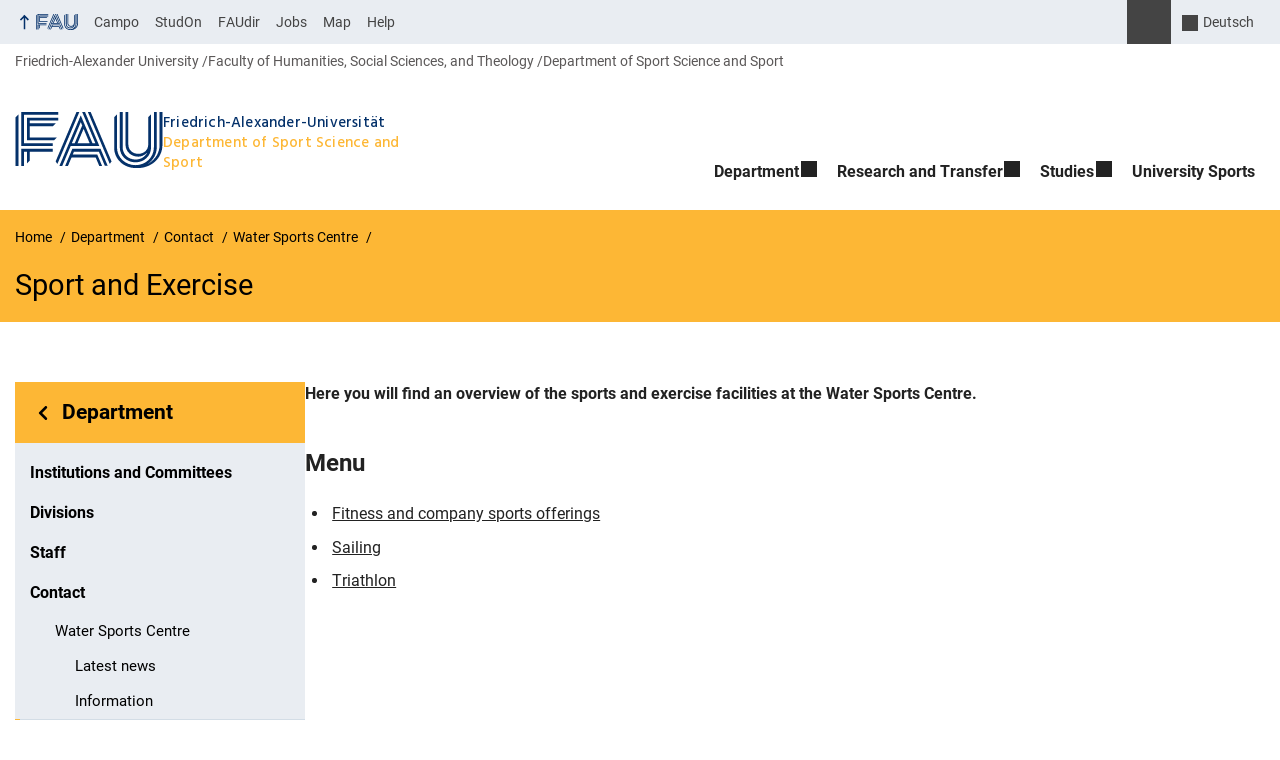

--- FILE ---
content_type: text/html; charset=UTF-8
request_url: https://www.sport.fau.eu/das-institut/kontakt/wassersportzentrum/sport-und-bewegung/
body_size: 10352
content:
<!DOCTYPE html>
<html class="no-js" lang="en-GB">
	<head>
		<meta charset="UTF-8">
		<meta name="viewport" content="width=device-width, initial-scale=1.0">
		<title>Sport and Exercise - Department of Sport Science and Sport</title>
			<style>img:is([sizes="auto" i], [sizes^="auto," i]) { contain-intrinsic-size: 3000px 1500px }</style>
			<link rel="alternate" type="application/rss+xml" title="Department of Sport Science and Sport - RSS 2.0 Feed" href="https://www.sport.fau.eu/feed/">
		
		<!-- The SEO Framework by Sybre Waaijer -->
		<meta name="robots" content="max-snippet:-1,max-image-preview:large,max-video-preview:-1" />
		<link rel="canonical" href="https://www.sport.fau.eu/das-institut/kontakt/wassersportzentrum/sport-und-bewegung/" />
		<meta name="description" content="Here you will find an overview of the sports and exercise facilities at the Water Sports Centre." />
		<meta property="og:type" content="website" />
		<meta property="og:locale" content="en_GB" />
		<meta property="og:site_name" content="Department of Sport Science and Sport" />
		<meta property="og:title" content="Sport and Exercise" />
		<meta property="og:description" content="Here you will find an overview of the sports and exercise facilities at the Water Sports Centre." />
		<meta property="og:url" content="https://www.sport.fau.eu/das-institut/kontakt/wassersportzentrum/sport-und-bewegung/" />
		<meta name="twitter:card" content="summary_large_image" />
		<meta name="twitter:title" content="Sport and Exercise" />
		<meta name="twitter:description" content="Here you will find an overview of the sports and exercise facilities at the Water Sports Centre." />
		<script type="application/ld+json">{"@context":"https://schema.org","@graph":[{"@type":"WebSite","@id":"https://www.sport.fau.eu/#/schema/WebSite","url":"https://www.sport.fau.eu/","name":"Department of Sport Science and Sport","description":"Welcome at the Department of Sport Science and Sport (DSS) at the Friedrich-Alexander University Erlangen-Nürnberg (FAU).","inLanguage":"en-GB","potentialAction":{"@type":"SearchAction","target":{"@type":"EntryPoint","urlTemplate":"https://www.sport.fau.eu/search/{search_term_string}/"},"query-input":"required name=search_term_string"},"publisher":{"@type":"Organization","@id":"https://www.sport.fau.eu/#/schema/Organization","name":"Department of Sport Science and Sport","url":"https://www.sport.fau.eu/"}},{"@type":"WebPage","@id":"https://www.sport.fau.eu/das-institut/kontakt/wassersportzentrum/sport-und-bewegung/","url":"https://www.sport.fau.eu/das-institut/kontakt/wassersportzentrum/sport-und-bewegung/","name":"Sport and Exercise - Department of Sport Science and Sport","description":"Here you will find an overview of the sports and exercise facilities at the Water Sports Centre.","inLanguage":"en-GB","isPartOf":{"@id":"https://www.sport.fau.eu/#/schema/WebSite"},"breadcrumb":{"@type":"BreadcrumbList","@id":"https://www.sport.fau.eu/#/schema/BreadcrumbList","itemListElement":[{"@type":"ListItem","position":1,"item":"https://www.sport.fau.eu/","name":"Department of Sport Science and Sport"},{"@type":"ListItem","position":2,"item":"https://www.sport.fau.eu/das-institut/","name":"Department"},{"@type":"ListItem","position":3,"item":"https://www.sport.fau.eu/das-institut/kontakt/","name":"Contact"},{"@type":"ListItem","position":4,"item":"https://www.sport.fau.eu/das-institut/kontakt/wassersportzentrum/","name":"Water Sports Centre"},{"@type":"ListItem","position":5,"name":"Sport and Exercise"}]},"potentialAction":{"@type":"ReadAction","target":"https://www.sport.fau.eu/das-institut/kontakt/wassersportzentrum/sport-und-bewegung/"}}]}</script>
		<!-- / The SEO Framework by Sybre Waaijer | 24.57ms meta | 10.46ms boot -->
		
		<link rel="alternate" type="application/rss+xml" title="Department of Sport Science and Sport &raquo; Feed" href="https://www.sport.fau.eu/feed/" />
		<link rel='stylesheet' id='rrze-faudir-service-style-css' href='https://www.sport.fau.eu/wp-content/plugins/rrze-faudir/build/blocks/service/style-index.css?ver=6.8.3' media='all' />
		<link rel='stylesheet' id='rrze-univis-css' href='https://www.sport.fau.eu/wp-content/plugins/rrze-univis/css/rrze-univis.css?ver=6.8.3' media='all' />
		<link rel='stylesheet' id='fau-style-css' href='https://www.sport.fau.eu/wp-content/themes/FAU-Philfak/style.css?ver=2.6.36' media='all' />
		<link rel='stylesheet' id='fau-style-print-css' href='https://www.sport.fau.eu/wp-content/themes/FAU-Philfak/print.css?ver=2.6.36' media='print' />
		<link rel='stylesheet' id='rrze-legal-cookie-css' href='https://www.sport.fau.eu/wp-content/plugins/rrze-legal/build/banner.css?ver=2.8.9' media='all' />
		<script src="https://www.sport.fau.eu/wp-includes/js/jquery/jquery.min.js?ver=3.7.1" id="jquery-core-js"></script>
		<script src="https://www.sport.fau.eu/wp-includes/js/jquery/jquery-migrate.min.js?ver=3.4.1" id="jquery-migrate-js"></script>
		<script type="text/javascript" id="rrze-unvis-ajax-frontend-js-extra">
		/* <![CDATA[ */
		var univis_frontend_ajax = {"ajax_frontend_url":"https:\/\/www.sport.fau.eu\/wp-admin\/admin-ajax.php","ics_nonce":"140069fa76"};
		/* ]]> */
		</script>
		<script src="https://www.sport.fau.eu/wp-content/plugins/rrze-univis/src/js/rrze-univis-frontend.js" id="rrze-unvis-ajax-frontend-js"></script>
		        <style type="text/css">
		            #wpadminbar #wp-admin-bar-wp-logo>.ab-item .ab-icon:before,
		            #wpadminbar .quicklinks li .blavatar:before {
		                content: "\f319";
		                top: 2px;
		            }
		        </style>
		<link rel="dns-prefetch" href="http://www.sport.fau.eu" crossorigin>
		<link rel="dns-prefetch" href="https://fau.eu" crossorigin>
		<link rel="dns-prefetch" href="https://sport.fau.eu" crossorigin>
		<link rel="shortcut icon" href="https://www.sport.fau.eu/wp-content/themes/FAU-Philfak/img/socialmedia/favicon.ico">
		<link rel="apple-touch-icon" sizes="180x180" href="https://www.sport.fau.eu/wp-content/themes/FAU-Philfak/img/socialmedia/favicon-apple-touch.png">
		<link rel="icon" type="image/png" sizes="180x180" href="https://www.sport.fau.eu/wp-content/themes/FAU-Philfak/img/socialmedia/favicon-180x180.png">
		<link rel="icon" type="image/svg+xml" href="https://www.sport.fau.eu/wp-content/themes/FAU-Philfak/img/socialmedia/favicon.svg" sizes="any">
		<link rel="mask-icon" type="image/svg+xml" href="https://www.sport.fau.eu/wp-content/themes/FAU-Philfak/img/socialmedia/favicon-mask.svg" color="#04316a">
		<meta name="msapplication-TileColor" content="#04316a">
		<meta name="msapplication-TileImage" content="https://www.sport.fau.eu/wp-content/themes/FAU-Philfak/img/socialmedia/favicon-180x180.png">
		<meta name="theme-color" content="#04316a">
	</head>
	<body id="top" class="wp-singular page-template page-template-page-templates page-template-page-subnav page-template-page-templatespage-subnav-php page page-id-380 page-parent page-child parent-pageid-372 wp-embed-responsive wp-theme-FAU-Philfak active-meta-widget faculty-phil fau-theme fauorg-fakultaet nologo slider-autoplay slider-fade blogroll-image-3-2 mainnav-forceclick mainnav-plainview blockeditor-disabled">		<div id="pagewrapper">
			<div id="headerwrapper">
				<nav id="skiplinks" aria-label="Jump links">
					<ul class="jumplinks">
						<li><a href="#maintop" tabindex="0">Skip navigation</a></li>
						<li><a href="#nav" tabindex="0">Skip to navigation</a></li>
						<li><a href="#footer" tabindex="0">Skip to the bottom</a></li>
					</ul>
				</nav>
				<div id="meta">
                    <div class="header-container">
                        <div class="header-row" id="meta-menu">
                            <div class="meta-links-container">
                                <a href="#meta-menu" class="meta-links-trigger meta-links-trigger-open">
                                    <span class="meta-links-trigger-text">Simulate organization breadcrumb open</span>
                                    <span class="meta-links-trigger-icon meta-links-trigger-icon-fau">
                                        <svg height="58" width="153" aria-labelledby="website-title" aria-hidden="true" role="img"><use xlink:href="#fau-logo-2021" class="faubaselogo"/></svg>                                    </span>
                                </a>
                                <a href="#top" class="meta-links-trigger meta-links-trigger-close">
                                    <span class="meta-links-trigger-text">Simulate organization breadcrumb close</span>
                                    <span class="meta-links-trigger-icon"></span>
                                </a>
                            </div>
                            <div class="meta-logo">
                                <div class="branding" itemscope itemtype="http://schema.org/Organization">
                                    <a itemprop="url" rel="home" class="generated" href="/"><span class="textlogo"><span class="baselogo"><svg height="58" width="153" aria-labelledby="website-title-meta" aria-hidden="true" role="img"><use xlink:href="#fau-logo-2021" class="faubaselogo"/></svg></span><span class="text"><span class="fau-title" aria-hidden="true">Friedrich-Alexander-Universität</span> <span id="website-title-meta" class="visible-title phil" itemprop="name">Department of Sport Science and Sport</span></span></span></a>                                </div>
                            </div>
                        </div>
                        <nav class="meta-links"
                             aria-label="Navigation: More offers">
                            <ul class="orgalist"><li class="fauhome"><a href="https://www.fau.eu"><svg height="16" width="42" aria-labelledby="fau-logo-2021-title-3 fau-logo-2021-desc-3" role="img"><title id="fau-logo-2021-title-3">FAU</title><desc id="fau-logo-2021-desc-3">To the central FAU website</desc><use xlink:href="#fau-logo-2021" class="fau"/></svg></a></li>
</ul>
    <nav class="orga-breadcrumb" aria-label="Organizational Navigation"><ol class="breadcrumblist" itemscope itemtype="https://schema.org/BreadcrumbList"><li itemprop="itemListElement" itemscope itemtype="https://schema.org/ListItem"><a itemprop="item" href="https://www.fau.eu"><span itemprop="name">Friedrich-Alexander University</span></a><meta itemprop="position" content="1" /></li><li itemprop="itemListElement" itemscope itemtype="https://schema.org/ListItem"><a itemprop="item" href="https://www.phil.fau.eu"><span itemprop="name">Faculty of Humanities, Social Sciences, and Theology</span></a><meta itemprop="position" content="2" /></li><li itemprop="itemListElement" itemscope itemtype="https://schema.org/ListItem"><a itemprop="item" href="https://www.sport.fau.eu"><span itemprop="name">Department of Sport Science and Sport</span></a><meta itemprop="position" content="3" /></li></ol></nav><div class="meta-search">
    <div itemscope itemtype="https://schema.org/WebSite">
        <meta itemprop="url" content="/">
        <form itemprop="potentialAction" itemscope itemtype="https://schema.org/SearchAction" id="search-header" role="search" aria-label="Search website" method="get" class="searchform" action="/">
            <label for="headsearchinput">Please enter the search term for searching into the documents of this website:</label>
            <meta itemprop="target" content="/?s={s}">
            <input itemprop="query-input" id="headsearchinput" type="text" value="" name="s" placeholder="Search term" required>
            <input type="hidden" name="post_type[]" value="page"><input type="hidden" name="post_type[]" value="post">            <div class="search-initiate-button"><span class="screen-reader-text">Suche öffnen</span></div>
            <input type="submit" enterkeyhint="search" value="Find">
        </form>
    </div>
</div>

<div class="meta-widget rrze-multilang-widget"><div class="rrze-multilang">
<nav aria-label="Language Switcher">
<ul><li class="de-DE-formal de" lang="de"><a rel="alternate" hreflang="de-DE-formal" href="https://www.sport.fau.de/das-institut/kontakt/wassersportzentrum/sport-und-bewegung/">Deutsch</a></li></ul>
</nav>
</div>
</div><ul class="meta-nav menu"><li><a data-wpel-link="internal" href="https://campo.fau.de/">Campo</a></li>
<li><a data-wpel-link="internal" href="https://studon.fau.de/">StudOn</a></li>
<li><a data-wpel-link="internal" href="https://faudir.fau.de/">FAUdir</a></li>
<li><a data-wpel-link="internal" href="https://www.jobs.fau.de/">Jobs</a></li>
<li><a data-wpel-link="internal" href="https://karte.fau.de/">Map</a></li>
<li><a data-wpel-link="internal" href="https://www.fau.de/notfall/">Help</a></li>
</ul>
                        </nav>
                    </div>
                </div>
                
    <nav class="orga-breadcrumb" aria-label="Organizational Navigation"><ol class="breadcrumblist" itemscope itemtype="https://schema.org/BreadcrumbList"><li itemprop="itemListElement" itemscope itemtype="https://schema.org/ListItem"><a itemprop="item" href="https://www.fau.eu"><span itemprop="name">Friedrich-Alexander University</span></a><meta itemprop="position" content="1" /></li><li itemprop="itemListElement" itemscope itemtype="https://schema.org/ListItem"><a itemprop="item" href="https://www.phil.fau.eu"><span itemprop="name">Faculty of Humanities, Social Sciences, and Theology</span></a><meta itemprop="position" content="2" /></li><li itemprop="itemListElement" itemscope itemtype="https://schema.org/ListItem"><a itemprop="item" href="https://www.sport.fau.eu"><span itemprop="name">Department of Sport Science and Sport</span></a><meta itemprop="position" content="3" /></li></ol></nav>                <header id="header">
                    <div class="header-container">
                        <div class="header-row">
                            <div class="branding" id="logo" itemscope itemtype="http://schema.org/Organization">

                                <a itemprop="url" rel="home" class="generated" href="/"><span class="textlogo"><span class="baselogo"><svg height="58" width="153" aria-labelledby="website-title" aria-hidden="true" role="img"><use xlink:href="#fau-logo-2021" class="faubaselogo"/></svg></span><span class="text"><span class="fau-title" aria-hidden="true">Friedrich-Alexander-Universität</span> <span id="website-title" class="visible-title phil" itemprop="name">Department of Sport Science and Sport</span></span></span></a>
                            </div>
                                                        <nav class="header-menu" id="nav" aria-label="Main navigation">
                                <a href="#nav" id="mainnav-toggle"><span>Navigation</span></a>
                                <a href="#top" id="mainnav-toggle-close"><span>Navigation close</span></a>
                                <div id="nav-wrapper">
                                <ul class="nav"><li class="level1 has-sub"><a href="https://www.sport.fau.eu/das-institut/" class=" menu-item current-page-ancestor has-sub">Department</a><div class="nav-flyout"><div class="container"><div class="row"><div class="flyout-entries-full column-count-2"><ul class="sub-menu level2"><li><a href="https://www.sport.fau.eu/das-institut/organisationsstruktur/" class=" menu-item">Institutions and Committees</a></li><li><a href="https://www.sport.fau.eu/das-institut/forschung/bewegung-und-gesundheit/" class=" menu-item">Division Physical Activity and Health</a></li><li><a href="https://www.sport.fau.eu/das-institut/forschung/bildung-im-sport/" class=" menu-item">Division Education in Sport</a></li><li><a href="https://www.sport.fau.eu/das-institut/forschung/public-health-und-bewegung/" class=" menu-item">Division Physical Activity and Public Health</a></li><li><a href="https://www.sport.fau.eu/das-institut/forschung/sport-und-bewegungsmedizin/" class=" menu-item">Division Sport and Exercise Medicine</a></li><li><a href="https://www.sport.fau.eu/das-institut/forschung/teaching-division/" class=" menu-item">Teaching Division</a></li><li class="external"><a href="https://www.hochschulsport.fau.de" class=" menu-item menu-item-type-custom menu-item-object-custom">University Sports</a></li><li><a href="https://www.sport.fau.eu/das-institut/person/" class=" menu-item">Staff</a></li><li class="has-sub"><a href="https://www.sport.fau.eu/das-institut/kontakt/" class=" menu-item current-page-ancestor has-sub">Contact</a><ul class="sub-menu level3"><li><a href="https://www.sport.fau.eu/das-institut/kontakt/wassersportzentrum/" class=" menu-item current-page-ancestor">Water Sports Centre</a></li></ul></li></ul><a href="https://www.sport.fau.eu/das-institut/" class="button-portal">Portal Department</a></div></div></div></div></li><li class="level1 has-sub"><a href="https://www.sport.fau.eu/research-knowledgetransfer/" class=" menu-item has-sub">Research and Transfer</a><div class="nav-flyout"><div class="container"><div class="row"><div class="flyout-entries-full column-count-2"><ul class="sub-menu level2"><li><a href="https://www.sport.fau.eu/dvs-conference-march-2026/" class=" menu-item">dvs-Conference Sport and Space 2026</a></li><li><a href="https://www.sport.fau.eu/research-knowledgetransfer/forschung-wissenstransfer-in-den-arbeitsbereichen/" class=" menu-item">Research and knowledge transfer in the divisions</a></li><li class="has-sub"><a href="https://www.sport.fau.eu/research-knowledgetransfer/dienstleistungsangebote/" class=" menu-item has-sub">Services offered</a><ul class="sub-menu level3"><li><a href="https://www.sport.fau.eu/research-knowledgetransfer/dienstleistungsangebote/sportpsychologische-betreuung/" class=" menu-item">Sports psychological support</a></li><li class="external"><a href="https://www.iq-move.de/" class=" menu-item menu-item-type-custom menu-item-object-custom">IQ Move</a></li><li><a href="https://www.sport.fau.eu/research-knowledgetransfer/dienstleistungsangebote/webs/" class=" menu-item">WEBS</a></li></ul></li><li class="external"><a href="https://www.bgm.sport.fau.de" class=" menu-item menu-item-type-custom menu-item-object-custom">Health management FAU</a></li><li><a href="https://www.sport.fau.eu/research-knowledgetransfer/who-kooperationszentrum/" class=" menu-item">WHO Collaborating Centre</a></li><li><a href="https://www.sport.fau.eu/research-knowledgetransfer/weiterbildung/" class=" menu-item">Further education</a></li></ul><a href="https://www.sport.fau.eu/research-knowledgetransfer/" class="button-portal">Portal Research &amp; knowledge transfer</a></div></div></div></div></li><li class="level1 has-sub"><a href="https://www.sport.fau.eu/studium/" class=" menu-item has-sub">Studies</a><div class="nav-flyout"><div class="container"><div class="row"><div class="flyout-entries-full column-count-3"><ul class="sub-menu level2"><li><a href="https://www.sport.fau.eu/studium/ansprechpartner/" class=" menu-item">Contact persons</a></li><li class="has-sub"><a href="https://www.sport.fau.eu/studium/studiengaenge/" class=" menu-item has-sub">Study programmes</a><ul class="sub-menu level3"><li><a href="https://www.sport.fau.eu/studium/studiengaenge/lehramt/" class=" menu-item">Physical Education Teaching Programmes</a></li><li><a href="https://www.sport.fau.eu/studium/studiengaenge/master/" class=" menu-item">Master “Physical Activity and Health”</a></li><li><a href="https://www.sport.fau.eu/studium/studiengaenge/berufsbegleitender-bachelor/" class=" menu-item">Part-time Bachelor’s in Sports Science</a></li></ul></li><li class="has-sub"><a href="https://www.sport.fau.eu/studium/phd-programme/" class=" menu-item has-sub">PhD programme</a><ul class="sub-menu level3"><li><a href="https://www.sport.fau.eu/studium/phd-programme/kontakt/" class=" menu-item">Contact</a></li><li><a href="https://www.sport.fau.eu/studium/phd-programme/kurse-veranstaltungen/" class=" menu-item">Courses / Events</a></li><li><a href="https://www.sport.fau.eu/studium/phd-programme/promovenden/" class=" menu-item">PhD Students</a></li><li><a href="https://www.sport.fau.eu/studium/phd-programme/phd-gallerie/" class=" menu-item">PhD Gallerie</a></li></ul></li><li class="has-sub"><a href="https://www.sport.fau.eu/studium/studieren-im-ausland/" class=" menu-item has-sub">Studying abroad</a><ul class="sub-menu level3"><li><a href="https://www.sport.fau.eu/studium/studieren-im-ausland/france/" class=" menu-item">France</a></li><li><a href="https://www.sport.fau.eu/studium/studieren-im-ausland/italien/" class=" menu-item">Italy</a></li><li><a href="https://www.sport.fau.eu/studium/studieren-im-ausland/norwegen/" class=" menu-item">Norway</a></li><li><a href="https://www.sport.fau.eu/studium/studieren-im-ausland/portugal/" class=" menu-item">Portugal</a></li><li><a href="https://www.sport.fau.eu/studium/studieren-im-ausland/spanien/" class=" menu-item">Spain</a></li></ul></li><li><a href="https://www.sport.fau.eu/studium/fachschaft-fsi/" class=" menu-item">Student body and library</a></li></ul><a href="https://www.sport.fau.eu/studium/" class="button-portal">Portal Studies</a></div></div></div></div></li><li class="level1 external"><a href="https://www.hochschulsport.fau.de" class=" menu-item menu-item-type-custom menu-item-object-custom">University Sports</a></li></ul>                                </div>
                            </nav>
                                                </div>
                    </div>
                </header>
            </div>

    <section id="hero" class="hero-small">
        <div class="hero-container hero-content">
            <div class="hero-row">
                <nav aria-label="Breadcrumb" class="breadcrumbs"><ol class="breadcrumblist" itemscope itemtype="https://schema.org/BreadcrumbList"><li itemprop="itemListElement" itemscope itemtype="https://schema.org/ListItem"><a itemprop="item" href="https://www.sport.fau.eu/"><span itemprop="name">Home</span></a><meta itemprop="position" content="1" /></li><li itemprop="itemListElement" itemscope itemtype="https://schema.org/ListItem"><a itemprop="item" href="https://www.sport.fau.eu/das-institut/"><span itemprop="name">Department</span></a><meta itemprop="position" content="2" /></li><li itemprop="itemListElement" itemscope itemtype="https://schema.org/ListItem"><a itemprop="item" href="https://www.sport.fau.eu/das-institut/kontakt/"><span itemprop="name">Contact</span></a><meta itemprop="position" content="3" /></li><li itemprop="itemListElement" itemscope itemtype="https://schema.org/ListItem"><a itemprop="item" href="https://www.sport.fau.eu/das-institut/kontakt/wassersportzentrum/"><span itemprop="name">Water Sports Centre</span></a><meta itemprop="position" content="4" /></li><li itemprop="itemListElement" itemscope itemtype="https://schema.org/ListItem"><span class="active" aria-current="page" itemprop="name">Sport and Exercise</span><meta itemprop="position" content="5" /></li></ol></nav>			
            </div>
            <div class="hero-row" aria-hidden="true" role="presentation">
                <p class="presentationtitle" >Sport and Exercise</p>
            </div>
        </div>
    </section>

	<div id="content" class="subnav">
	    <div class="content-container">			
            <div class="content-row">	
                <nav class="sidebar-subnav" aria-labelledby="subnavtitle"><header id="subnavtitle" class="small menu-header"><span class="screen-reader-text">In page navigation: </span><a href="https://www.sport.fau.eu/das-institut/">Department</a></header><ul id="subnav"><li><a href="/das-institut/organisationsstruktur/">Institutions and Committees</a></li><li><a href="/das-institut/forschung/">Divisions</a></li><li><a href="/das-institut/person/">Staff</a></li><li class="page_item_has_children current_page_ancestor"><a href="/das-institut/kontakt/">Contact</a><ul class="children">	<li class="page_item_has_children current_page_ancestor current_page_parent"><a href="/das-institut/kontakt/wassersportzentrum/">Water Sports Centre</a><ul class="children">		<li><a href="/das-institut/kontakt/wassersportzentrum/aktuelles/">Latest news</a></li>		<li><a href="/das-institut/kontakt/wassersportzentrum/informationen/">Information</a></li>		<li class="page_item_has_children current_page_item"><a href="/das-institut/kontakt/wassersportzentrum/sport-und-bewegung/">Sport and Exercise</a><ul class="children">			<li><a href="/das-institut/kontakt/wassersportzentrum/sport-und-bewegung/fitness/">Fitness</a></li>			<li><a href="/das-institut/kontakt/wassersportzentrum/sport-und-bewegung/segeln/">Sailing</a></li>			<li><a href="/das-institut/kontakt/wassersportzentrum/sport-und-bewegung/triathlon/">Triathlon</a></li></ul></li></ul></li></ul></li></ul></nav>		
                <div class="entry-content">
                <main>
                    <h1 id="maintop" class="screen-reader-text">Sport and Exercise</h1>
                                        <div class="inline-box">					   	
                                                <div class="content-inline"> 
                   
                        <p><strong>Here you will find an overview of the sports and exercise facilities at the Water Sports Centre.</strong></p>
<h2>Menu</h2>
<ul>
<li><a href="/?p=397">Fitness and company sports offerings</a></li>
<li><a href="/?p=399">Sailing</a></li>
<li><a href="/?p=401">Triathlon</a></li>
</ul>
                        </div>
                    </div>
                </main>    
                  					    
                </div>				
            </div>
	    </div>
	</div>
	
	


	<footer id="footer">
		<div class="container">
            

			<div class="footer-row">
				<div class="footer-logo fau">
					<svg height="55" width="144"><use xlink:href="#fau-logo-2021" class="fau-logo-footer"/></svg>				</div>
				<div class="footer-address">
					<address itemscope itemtype="http://schema.org/PostalAddress">
						<meta itemprop="name" content="Friedrich-Alexander-Universität Erlangen-Nürnberg">
						<span>Friedrich-Alexander-Universität<br>Erlangen-Nürnberg</span><br>
						<span itemprop="streetAddress">Freyeslebenstraße 1</span><br>
						<span itemprop="postalCode">91058</span> <span itemprop="addressLocality">Erlangen</span><br>
						<span itemprop="addressCountry"></span>   
					</address>
			   	</div>
		    <div class="footer-meta">
			<nav aria-label="Contact, imprint and additional information">
			    <ul id="footer-nav" class="menu"><li class="tos menu-item menu-item-type-custom menu-item-object-custom menu-item-469908"><a href="https://www.sport.fau.eu/imprint">Imprint</a></li>
<li class="tos menu-item menu-item-type-custom menu-item-object-custom menu-item-469909"><a href="https://www.sport.fau.eu/privacy">Privacy</a></li>
<li class="tos menu-item menu-item-type-custom menu-item-object-custom menu-item-469910"><a href="https://www.sport.fau.eu/accessibility">Accessibility</a></li>
</ul>			</nav>
			<nav class="svg-socialmedia round hoverbg" aria-label="Social media"><div itemscope itemtype="http://schema.org/Organization"><meta itemprop="name" content="Department of Sport Science and Sport"><meta itemprop="url" content="https://www.sport.fau.eu/"><ul><li class="social-facebook"><a data-wpel-link="internal" itemprop="sameAs" href="https://de-de.facebook.com/Uni.Erlangen.Nuernberg">Facebook</a></li><li class="social-iconbyurl"><a data-wpel-link="internal" itemprop="sameAs" href="https://www.sport.fau.de/feed/">RSS Feed</a></li><li class="social-twitter"><a data-wpel-link="internal" itemprop="sameAs" href="https://twitter.com/UniFAU">Twitter</a></li><li class="social-xing"><a data-wpel-link="internal" itemprop="sameAs" href="https://www.xing.com/net/alumnifau">Xing</a></li></ul></div></nav>		    </div>
		</div>
	    </div>
	    <a href="#pagewrapper" class="top-link"><span class="arrow-up"></span><span class="screen-reader-text">Up</span></a>
	</footer>
    </div> 
	<script type="speculationrules">
{"prefetch":[{"source":"document","where":{"and":[{"href_matches":"\/*"},{"not":{"href_matches":["\/wp-*.php","\/wp-admin\/*","\/files\/*","\/wp-content\/*","\/wp-content\/plugins\/*","\/wp-content\/themes\/FAU-Philfak\/*","\/*\\?(.+)"]}},{"not":{"selector_matches":"a[rel~=\"nofollow\"]"}},{"not":{"selector_matches":".no-prefetch, .no-prefetch a"}}]},"eagerness":"conservative"}]}
</script>

<svg class="fau-svg-definitions" version="1.1" xmlns="http://www.w3.org/2000/svg" xmlns:xlink="http://www.w3.org/1999/xlink">
	<symbol id="fau-logo-2021" viewBox="0 0 479 183"><g id="Logo" transform="matrix(1 0 0 1 0 -2)"><path d="M0 19.1 L9.3 9.8 L9.3 178.1 L0 178.1 Z M27.8 11.3 L139 11.3 L139 2 L18.5 2 L18.5 11.3 L18.5 113.3 L120.9 113.3 L120.9 104 L27.8 104 Z M134.9 85.4 L46.3 85.4 L46.3 48.3 L122 48.3 L131.3 39 L46.3 39 L46.3 29.7 L139 29.7 L139 20.4 L46.3 20.4 L37 20.4 L37 94.5 L125.6 94.5 Z M18.5 127.1 L18.5 178.1 L27.8 178.1 L27.8 131.8 L37.1 131.8 L37.1 170.4 L46.4 161.1 L46.4 131.8 L121 131.8 L121 122.5 L18.5 122.5 Z M469.8 2 L469.8 108.6 C469.8 133.4 458.7 154.7 432.9 171.1 L432.7 170.8 C449.7 157.3 460.5 140.1 460.5 117.7 L460.5 2 L451.2 2 L451.2 117.5 C451.2 150.8 424.2 175.7 391 175.7 C357.8 175.7 330.8 150.7 330.8 117.5 L330.8 9.8 L321.5 19.1 L321.5 117.8 C321.5 156.2 352.6 185 391 185 C391.9 185 400.3 185 400.3 185 C438.1 185 479.1 157.1 479.1 108.8 C479.1 108.8 479.1 2.1 479.1 2.1 L469.8 2.1 Z M391 166.5 C419.1 166.5 442 145.7 442 117.5 L442 117.5 L442 9.8 L432.7 19.1 L432.7 108.6 C432.7 126.5 418.2 138.7 400.3 138.7 C382.4 138.7 367.9 126.5 367.9 108.6 L367.9 2 L358.6 2 L358.6 108.6 C358.6 131.6 377.3 148 400.3 148 C409.7 148 421.2 143.3 428.9 135.2 L429.1 135.5 C421.8 149 408.4 157.3 391 157.3 C368.1 157.3 349.5 140.7 349.3 117.9 L349.3 117.9 L349.3 2 L340 2 L340 117.9 L340 117.9 C340.2 145.8 363 166.5 391 166.5 Z M185.1 122.5 L161.7 178.1 L171 178.1 L171 178.1 L171 178.1 L182.7 150.3 L261.2 150.3 L272.9 178.1 L282.2 178.1 L266.5 141 L186.5 141 L190.4 131.7 L271.8 131.7 L291.3 178 L300.6 178 L277.2 122.4 L185.1 122.4 Z M198.7 2 L130.6 163.6 L136.5 171.6 L208 2 Z M235.8 2 L307.2 171.6 L313.1 163.6 L245 2 Z M179.7 113.2 L152.3 178.1 L143 178.1 L212.6 13 L250.9 103.9 L260.2 103.9 L217.2 2 L226.5 2 L273.3 113.2 Z M221.9 57.1 L202.1 104 L241.6 104 Z M183.6 104 L192.9 104 L217.3 46.1 L212.7 35.1 Z"/></g></symbol>
</svg>
<!--googleoff: all-->
<div data-nosnippet><script id="RRZELegalBannerWrap" type="text/template"><div id="RRZELegalBanner" class="RRZELegal" role="dialog" aria-labelledby="BannerTextHeadline" aria-describedby="BannerTextDescription" aria-modal="true"> <div class="middle-center" style="display: none;"> <div class="_rrzelegal-box-wrap"> <div class="_rrzelegal-box _rrzelegal-box-advanced"> <div class="cookie-box"> <div class="container"> <div class="row"> <div class="col-12"> <div class="_rrzelegal-flex-center"> <span role="heading" aria-level="3" class="_rrzelegal-h3" id="BannerTextHeadline"> Privacy Settings </span> </div> <p id="BannerTextDescription"> <p>Our website uses cookies and similar technologies.</p> <p>Some cookies are necessary for visiting this website, i.e. essential. Otherwise, without these cookies, your end device would not be able to remember your privacy choices, for example.</p> <p>If you agree, we also use cookies and data to measure your interactions with our website or to integrate external media (e.g. videos).</p> <p>You can view and withdraw your consent at any time at <a href="https://www.sport.fau.eu/privacy/" tabindex="0">Privacy policy</a>. On the site you will also find additional information about the cookies and technologies used.</p> </p> <fieldset> <legend class="sr-only">Privacy Settings</legend> <ul> <li> <label class="_rrzelegal-checkbox"> Essential <input id="checkbox-essential" tabindex="0" type="checkbox" name="cookieGroup[]" value="essential" checked disabled data-rrzelegal-cookie-checkbox> <span class="_rrzelegal-checkbox-indicator"></span> </label> </li> <li> <label class="_rrzelegal-checkbox"> External Media <input id="checkbox-external_media" tabindex="0" type="checkbox" name="cookieGroup[]" value="external_media" data-rrzelegal-cookie-checkbox> <span class="_rrzelegal-checkbox-indicator"></span> </label> </li> </ul> </fieldset> <p class="_rrzelegal-accept"> <a href="#" tabindex="0" role="button" class="_rrzelegal-btn _rrzelegal-btn-accept-all _rrzelegal-cursor" data-cookie-accept-all> Accept all </a> </p> <p class="_rrzelegal-accept"> <a href="#" tabindex="0" role="button" id="BannerSaveButton" class="_rrzelegal-btn _rrzelegal-cursor" data-cookie-accept> Save </a> </p> <p class="_rrzelegal-refuse-btn"> <a class="_rrzelegal-btn" href="#" tabindex="0" role="button" data-cookie-refuse> Accept only essential cookies </a> </p> <p class="_rrzelegal-manage-btn"> <a href="#" tabindex="0" data-cookie-individual> Individual privacy settings </a> </p> <p class="_rrzelegal-legal"> <a href="https://www.sport.fau.eu/imprint/" tabindex="0"> Imprint </a> <span class="_rrzelegal-separator"></span> <a href="https://www.sport.fau.eu/privacy/" tabindex="0"> Privacy policy </a> <span class="_rrzelegal-separator"></span> <a href="https://www.sport.fau.eu/accessibility/" tabindex="0"> Accessibility </a> </p> </div> </div> </div> </div> <div class="cookie-preference" aria-hidden="true" role="dialog" aria-describedby="CookiePrefDescription" aria-modal="true"> <div class="container not-visible"> <div class="row no-gutters"> <div class="col-12"> <div class="row no-gutters align-items-top"> <div class="col-12"> <div class="_rrzelegal-flex-center"> <span role="heading" aria-level="3" class="_rrzelegal-h3"> Privacy Settings </span> </div> <p id="CookiePrefDescription"> <span class="_rrzelegal-paragraph _rrzelegal-text-description">Here you will find an overview of all cookies used. You can give your consent to whole categories or display further information and select certain cookies.</span> </p> <div class="row no-gutters align-items-center"> <div class="col-12 col-sm-10"> <p class="_rrzelegal-accept"> <a href="#" class="_rrzelegal-btn _rrzelegal-btn-accept-all _rrzelegal-cursor" tabindex="0" role="button" data-cookie-accept-all> Accept all </a> <a href="#" id="CookiePrefSave" tabindex="0" role="button" class="_rrzelegal-btn _rrzelegal-cursor" data-cookie-accept> Save </a> <a href="#" class="_rrzelegal-btn _rrzelegal-refuse-btn _rrzelegal-cursor" tabindex="0" role="button" data-cookie-refuse> Accept only essential cookies </a> </p> </div> <div class="col-12 col-sm-2"> <p class="_rrzelegal-refuse"> <a href="#" class="_rrzelegal-cursor" tabindex="0" data-cookie-back> Back </a> </p> </div> </div> </div> </div> <div data-cookie-accordion> <fieldset> <legend class="sr-only">Privacy Settings</legend> <div class="bcac-item"> <div class="d-flex flex-row"> <label class="w-75"> <span role="heading" aria-level="4" class="_rrzelegal-h4"> Essential (4) </span> </label> <div class="w-25 text-right"> </div> </div> <div class="d-block"> <p>Essential cookies enable basic functions and are necessary for the proper function of the website.</p> <p class="text-center"> <a href="#" class="_rrzelegal-cursor d-block" tabindex="0" data-cookie-accordion-target="essential"> <span data-cookie-accordion-status="show"> Show Cookie Information </span> <span data-cookie-accordion-status="hide" class="rrzelegal-hide"> Hide Cookie Information </span> </a> </p> </div> <div class="rrzelegal-hide" data-cookie-accordion-parent="essential"> <table> <tr> <th>Name</th> <td> <label> Default Cookie </label> </td> </tr> <tr> <th>Provider</th> <td>Owner of this website</td> </tr> <tr> <th>Purpose</th> <td>Saves the visitors preferences selected in the Consent Banner.</td> </tr> <tr> <th>Privacy Policy</th> <td class="_rrzelegal-pp-url"> <a href="https://www.sport.fau.eu/privacy/" target="_blank" rel="nofollow noopener noreferrer"> https://www.sport.fau.eu/privacy/ </a> </td> </tr> <tr> <th>Hosts</th> <td>www.sport.fau.eu</td> </tr> <tr> <th>Cookie Name</th> <td>rrze-legal-consent</td> </tr> <tr> <th>Cookie Expiry</th> <td>1 Year</td> </tr> </table> <table> <tr> <th>Name</th> <td> <label> WordPress </label> </td> </tr> <tr> <th>Provider</th> <td>No transmission to third parties</td> </tr> <tr> <th>Purpose</th> <td>Test if cookie can be set. Remember User session.</td> </tr> <tr> <th>Privacy Policy</th> <td class="_rrzelegal-pp-url"> <a href="https://www.sport.fau.eu/privacy/" target="_blank" rel="nofollow noopener noreferrer"> https://www.sport.fau.eu/privacy/ </a> </td> </tr> <tr> <th>Hosts</th> <td>.www.sport.fau.eu</td> </tr> <tr> <th>Cookie Name</th> <td>wordpress_[*]</td> </tr> <tr> <th>Cookie Expiry</th> <td>Session</td> </tr> </table> <table> <tr> <th>Name</th> <td> <label> SimpleSAML </label> </td> </tr> <tr> <th>Provider</th> <td>No transmission to third parties</td> </tr> <tr> <th>Purpose</th> <td>Used to manage WebSSO session state.</td> </tr> <tr> <th>Privacy Policy</th> <td class="_rrzelegal-pp-url"> <a href="https://www.sport.fau.eu/privacy/" target="_blank" rel="nofollow noopener noreferrer"> https://www.sport.fau.eu/privacy/ </a> </td> </tr> <tr> <th>Hosts</th> <td>www.sport.fau.eu</td> </tr> <tr> <th>Cookie Name</th> <td>SimpleSAMLSessionID,SimpleSAMLAuthToken</td> </tr> <tr> <th>Cookie Expiry</th> <td>Session</td> </tr> </table> <table> <tr> <th>Name</th> <td> <label> PHPSESSID </label> </td> </tr> <tr> <th>Provider</th> <td>No transmission to third parties</td> </tr> <tr> <th>Purpose</th> <td>Preserves user session state across page requests.</td> </tr> <tr> <th>Privacy Policy</th> <td class="_rrzelegal-pp-url"> <a href="https://www.sport.fau.eu/privacy/" target="_blank" rel="nofollow noopener noreferrer"> https://www.sport.fau.eu/privacy/ </a> </td> </tr> <tr> <th>Hosts</th> <td>www.sport.fau.eu</td> </tr> <tr> <th>Cookie Name</th> <td>PHPSESSID</td> </tr> <tr> <th>Cookie Expiry</th> <td>Session</td> </tr> </table> </div> </div> <div class="bcac-item"> <div class="d-flex flex-row"> <label class="w-75"> <span role="heading" aria-level="4" class="_rrzelegal-h4"> External Media (6) </span> </label> <div class="w-25 text-right"> <label class="_rrzelegal-btn-switch"> <span class="sr-only"> External Media </span> <input tabindex="0" id="rrzelegal-cookie-group-external_media" type="checkbox" name="cookieGroup[]" value="external_media" data-rrzelegal-cookie-switch> <span class="_rrzelegal-slider"></span> <span class="_rrzelegal-btn-switch-status" data-active="On" data-inactive="Off"> </span> </label> </div> </div> <div class="d-block"> <p>Content from video platforms and social media platforms is blocked by default. If External Media cookies are accepted, access to those contents no longer requires manual consent.</p> <p class="text-center"> <a href="#" class="_rrzelegal-cursor d-block" tabindex="0" data-cookie-accordion-target="external_media"> <span data-cookie-accordion-status="show"> Show Cookie Information </span> <span data-cookie-accordion-status="hide" class="rrzelegal-hide"> Hide Cookie Information </span> </a> </p> </div> <div class="rrzelegal-hide" data-cookie-accordion-parent="external_media"> <table> <tr> <th>Accept</th> <td> <label class="_rrzelegal-btn-switch _rrzelegal-btn-switch--textRight"> <span class="sr-only">Twitter</span> <input id="rrzelegal-cookie-twitter" tabindex="0" type="checkbox" data-cookie-group="external_media" name="cookies[external_media][]" value="twitter" data-rrzelegal-cookie-switch> <span class="_rrzelegal-slider"></span> <span class="_rrzelegal-btn-switch-status" data-active="On" data-inactive="Off" aria-hidden="true"> </span> </label> </td> </tr> <tr> <th>Name</th> <td> <label> Twitter </label> </td> </tr> <tr> <th>Provider</th> <td>Twitter International Company, One Cumberland Place, Fenian Street, Dublin 2, D02 AX07, Ireland</td> </tr> <tr> <th>Purpose</th> <td>Used to unblock Twitter content.</td> </tr> <tr> <th>Privacy Policy</th> <td class="_rrzelegal-pp-url"> <a href="https://twitter.com/privacy" target="_blank" rel="nofollow noopener noreferrer"> https://twitter.com/privacy </a> </td> </tr> <tr> <th>Hosts</th> <td>twimg.com, twitter.com</td> </tr> <tr> <th>Cookie Name</th> <td>__widgetsettings, local_storage_support_test</td> </tr> <tr> <th>Cookie Expiry</th> <td>Unlimited</td> </tr> </table> <table> <tr> <th>Accept</th> <td> <label class="_rrzelegal-btn-switch _rrzelegal-btn-switch--textRight"> <span class="sr-only">YouTube</span> <input id="rrzelegal-cookie-youtube" tabindex="0" type="checkbox" data-cookie-group="external_media" name="cookies[external_media][]" value="youtube" data-rrzelegal-cookie-switch> <span class="_rrzelegal-slider"></span> <span class="_rrzelegal-btn-switch-status" data-active="On" data-inactive="Off" aria-hidden="true"> </span> </label> </td> </tr> <tr> <th>Name</th> <td> <label> YouTube </label> </td> </tr> <tr> <th>Provider</th> <td>Google Ireland Limited, Gordon House, Barrow Street, Dublin 4, Ireland</td> </tr> <tr> <th>Purpose</th> <td>Used to unblock YouTube content.</td> </tr> <tr> <th>Privacy Policy</th> <td class="_rrzelegal-pp-url"> <a href="https://policies.google.com/privacy?hl=en&#038;gl=en" target="_blank" rel="nofollow noopener noreferrer"> https://policies.google.com/privacy?hl=en&#038;gl=en </a> </td> </tr> <tr> <th>Hosts</th> <td>google.com, youtube.com, youtube-nocookie.com</td> </tr> <tr> <th>Cookie Name</th> <td>NID</td> </tr> <tr> <th>Cookie Expiry</th> <td>6 Months</td> </tr> </table> <table> <tr> <th>Accept</th> <td> <label class="_rrzelegal-btn-switch _rrzelegal-btn-switch--textRight"> <span class="sr-only">Vimeo</span> <input id="rrzelegal-cookie-vimeo" tabindex="0" type="checkbox" data-cookie-group="external_media" name="cookies[external_media][]" value="vimeo" data-rrzelegal-cookie-switch> <span class="_rrzelegal-slider"></span> <span class="_rrzelegal-btn-switch-status" data-active="On" data-inactive="Off" aria-hidden="true"> </span> </label> </td> </tr> <tr> <th>Name</th> <td> <label> Vimeo </label> </td> </tr> <tr> <th>Provider</th> <td>Vimeo Inc., 555 West 18th Street, New York, New York 10011, USA</td> </tr> <tr> <th>Purpose</th> <td>Used to unblock Vimeo content.</td> </tr> <tr> <th>Privacy Policy</th> <td class="_rrzelegal-pp-url"> <a href="https://vimeo.com/privacy" target="_blank" rel="nofollow noopener noreferrer"> https://vimeo.com/privacy </a> </td> </tr> <tr> <th>Hosts</th> <td>player.vimeo.com</td> </tr> <tr> <th>Cookie Name</th> <td>vuid</td> </tr> <tr> <th>Cookie Expiry</th> <td>2 Years</td> </tr> </table> <table> <tr> <th>Accept</th> <td> <label class="_rrzelegal-btn-switch _rrzelegal-btn-switch--textRight"> <span class="sr-only">Slideshare</span> <input id="rrzelegal-cookie-slideshare" tabindex="0" type="checkbox" data-cookie-group="external_media" name="cookies[external_media][]" value="slideshare" data-rrzelegal-cookie-switch> <span class="_rrzelegal-slider"></span> <span class="_rrzelegal-btn-switch-status" data-active="On" data-inactive="Off" aria-hidden="true"> </span> </label> </td> </tr> <tr> <th>Name</th> <td> <label> Slideshare </label> </td> </tr> <tr> <th>Provider</th> <td>Scribd, Inc., 460 Bryant St, 100, San Francisco, CA 94107-2594 USA</td> </tr> <tr> <th>Purpose</th> <td>Used to unblock Slideshare content.</td> </tr> <tr> <th>Privacy Policy</th> <td class="_rrzelegal-pp-url"> <a href="https://www.slideshare.net/privacy" target="_blank" rel="nofollow noopener noreferrer"> https://www.slideshare.net/privacy </a> </td> </tr> <tr> <th>Hosts</th> <td>www.slideshare.net</td> </tr> <tr> <th>Cookie Name</th> <td>__utma</td> </tr> <tr> <th>Cookie Expiry</th> <td>2 Years</td> </tr> </table> <table> <tr> <th>Accept</th> <td> <label class="_rrzelegal-btn-switch _rrzelegal-btn-switch--textRight"> <span class="sr-only">BR Mediathek</span> <input id="rrzelegal-cookie-brmediathek" tabindex="0" type="checkbox" data-cookie-group="external_media" name="cookies[external_media][]" value="brmediathek" data-rrzelegal-cookie-switch> <span class="_rrzelegal-slider"></span> <span class="_rrzelegal-btn-switch-status" data-active="On" data-inactive="Off" aria-hidden="true"> </span> </label> </td> </tr> <tr> <th>Name</th> <td> <label> BR Mediathek </label> </td> </tr> <tr> <th>Provider</th> <td>Bayerischer Rundfunk, Rundfunkplatz 1, 80335 Munich, Germany</td> </tr> <tr> <th>Purpose</th> <td>Used to unblock BR content.</td> </tr> <tr> <th>Privacy Policy</th> <td class="_rrzelegal-pp-url"> <a href="https://www.br.de/unternehmen/service/impressum/impressum-datenschutzerklaerung-unternehmen-v2-100.html" target="_blank" rel="nofollow noopener noreferrer"> https://www.br.de/unternehmen/service/impressum/impressum-datenschutzerklaerung-unternehmen-v2-100.html </a> </td> </tr> <tr> <th>Hosts</th> <td>www.br.de</td> </tr> <tr> <th>Cookie Name</th> <td>atid</td> </tr> <tr> <th>Cookie Expiry</th> <td>1 Year</td> </tr> </table> <table> <tr> <th>Accept</th> <td> <label class="_rrzelegal-btn-switch _rrzelegal-btn-switch--textRight"> <span class="sr-only">ARD Mediathek</span> <input id="rrzelegal-cookie-ardmediathek" tabindex="0" type="checkbox" data-cookie-group="external_media" name="cookies[external_media][]" value="ardmediathek" data-rrzelegal-cookie-switch> <span class="_rrzelegal-slider"></span> <span class="_rrzelegal-btn-switch-status" data-active="On" data-inactive="Off" aria-hidden="true"> </span> </label> </td> </tr> <tr> <th>Name</th> <td> <label> ARD Mediathek </label> </td> </tr> <tr> <th>Provider</th> <td>Bayerischer Rundfunk, Rundfunkplatz 1, 80335 Munich, Germany</td> </tr> <tr> <th>Purpose</th> <td>Used to unblock ARD content.</td> </tr> <tr> <th>Privacy Policy</th> <td class="_rrzelegal-pp-url"> <a href="https://www.ardmediathek.de/datenschutz" target="_blank" rel="nofollow noopener noreferrer"> https://www.ardmediathek.de/datenschutz </a> </td> </tr> <tr> <th>Hosts</th> <td>www.ardmediathek.de</td> </tr> <tr> <th>Cookie Name</th> <td>atidvisitor</td> </tr> <tr> <th>Cookie Expiry</th> <td>1 Year</td> </tr> </table> </div> </div> </fieldset> </div> <div class="d-flex justify-content-between"> <p class="_rrzelegal-legal flex-fill"> <a href="https://www.sport.fau.eu/imprint/"> Imprint </a> <span class="_rrzelegal-separator"></span> <a href="https://www.sport.fau.eu/privacy/"> Privacy policy </a> <span class="_rrzelegal-separator"></span> <a href="https://www.sport.fau.eu/accessibility/"> Accessibility </a> </p> </div> </div> </div> </div> </div> </div> </div> </div> </div> </script></div>
<!--googleon: all-->
<link rel='stylesheet' id='rrze-multilang-frontend-css' href='https://www.sport.fau.eu/wp-content/plugins/rrze-multilang/build/frontend.css?ver=2d3b6638f89856907f6a' media='all' />
<script src="https://www.sport.fau.eu/wp-content/themes/FAU-Philfak/js/printlinks.min.js?ver=2.6.36" id="fau-js-printlinks-js"></script>
<script src="https://www.sport.fau.eu/wp-content/themes/FAU-Philfak/js/fau-theme.min.js?ver=2.6.36" id="fau-scripts-js"></script>
<script type="text/javascript" id="rrze_legal_consent_banner-js-extra">
/* <![CDATA[ */
var rrzelegalCookieConfig = {"ajaxURL":"https:\/\/www.sport.fau.eu\/wp-admin\/admin-ajax.php","animation":"","animationDelay":"","animationIn":"_rrzelegal-fadeInDown","animationOut":"_rrzelegal-flipOutX","blockContent":"1","boxLayout":"box","boxLayoutAdvanced":"1","automaticCookieDomainAndPath":"","cookieDomain":"www.sport.fau.eu","cookiePath":"\/","cookieSecure":"1","cookieLifetime":"182","cookieLifetimeEssentialOnly":"182","crossDomainCookie":[],"cookieBeforeConsent":"","cookiesForBots":"1","cookieVersion":"3","hideBannerOnUrls":["","https:\/\/www.sport.fau.eu\/imprint\/","https:\/\/www.sport.fau.eu\/accessibility\/","https:\/\/www.sport.fau.eu\/privacy\/"],"cookiesForIpAddresses":"1","respectDoNotTrack":"1","hasOnlyEssentialCookies":"","reloadAfterConsent":"","reloadAfterOptOut":"","showBanner":"1","bannerIntegration":"javascript","ignorePreSelectStatus":"1","cookies":{"essential":["default","wordpress","simplesamlsessionid","phpsessid"],"statistics":[],"marketing":[],"external_media":["twitter","youtube","vimeo","slideshare","brmediathek","ardmediathek"]}};
var rrzelegalCookieCookies = {"essential":{"default":{"cookieNameList":{"rrze-legal-consent":"rrze-legal-consent"},"settings":{"blockCookiesBeforeConsent":false,"prioritize":false,"asyncOptOutCode":false}},"wordpress":{"cookieNameList":{"wordpress_[*]":"wordpress_[*]"},"settings":{"blockCookiesBeforeConsent":false,"prioritize":false,"asyncOptOutCode":false}},"simplesamlsessionid":{"cookieNameList":{"SimpleSAMLSessionID":"SimpleSAMLSessionID","SimpleSAMLAuthToken":"SimpleSAMLAuthToken"},"settings":{"blockCookiesBeforeConsent":false,"prioritize":false,"asyncOptOutCode":false}},"phpsessid":{"cookieNameList":{"PHPSESSID":"PHPSESSID"},"settings":{"blockCookiesBeforeConsent":false,"prioritize":false,"asyncOptOutCode":false}}},"external_media":{"twitter":{"cookieNameList":{"__widgetsettings":"__widgetsettings","local_storage_support_test":"local_storage_support_test"},"settings":{"blockCookiesBeforeConsent":false,"prioritize":false,"asyncOptOutCode":false},"optInJS":"PHNjcmlwdD5pZih0eXBlb2Ygd2luZG93LlJSWkVMZWdhbCA9PT0gIm9iamVjdCIpIHsgd2luZG93LlJSWkVMZWdhbC51bmJsb2NrQ29udGVudElkKCJ0d2l0dGVyIik7IH08L3NjcmlwdD4=","optOutJS":""},"youtube":{"cookieNameList":{"NID":"NID"},"settings":{"blockCookiesBeforeConsent":false,"prioritize":false,"asyncOptOutCode":false},"optInJS":"PHNjcmlwdD5pZih0eXBlb2Ygd2luZG93LlJSWkVMZWdhbCA9PT0gIm9iamVjdCIpIHsgd2luZG93LlJSWkVMZWdhbC51bmJsb2NrQ29udGVudElkKCJ5b3V0dWJlIik7IH08L3NjcmlwdD4=","optOutJS":""},"vimeo":{"cookieNameList":{"vuid":"vuid"},"settings":{"blockCookiesBeforeConsent":false,"prioritize":false,"asyncOptOutCode":false},"optInJS":"PHNjcmlwdD5pZih0eXBlb2Ygd2luZG93LlJSWkVMZWdhbCA9PT0gIm9iamVjdCIpIHsgd2luZG93LlJSWkVMZWdhbC51bmJsb2NrQ29udGVudElkKCJ2aW1lbyIpOyB9PC9zY3JpcHQ+","optOutJS":""},"slideshare":{"cookieNameList":{"__utma":"__utma"},"settings":{"blockCookiesBeforeConsent":false,"prioritize":false,"asyncOptOutCode":false},"optInJS":"PHNjcmlwdD5pZih0eXBlb2Ygd2luZG93LlJSWkVMZWdhbCA9PT0gIm9iamVjdCIpIHsgd2luZG93LlJSWkVMZWdhbC51bmJsb2NrQ29udGVudElkKCJzbGlkZXNoYXJlIik7IH08L3NjcmlwdD4=","optOutJS":""},"brmediathek":{"cookieNameList":{"atid":"atid"},"settings":{"blockCookiesBeforeConsent":false,"prioritize":false,"asyncOptOutCode":false},"optInJS":"PHNjcmlwdD5pZih0eXBlb2Ygd2luZG93LlJSWkVMZWdhbCA9PT0gIm9iamVjdCIpIHsgd2luZG93LlJSWkVMZWdhbC51bmJsb2NrQ29udGVudElkKCJicm1lZGlhdGhlayIpOyB9PC9zY3JpcHQ+","optOutJS":""},"ardmediathek":{"cookieNameList":{"atidvisitor":"atidvisitor"},"settings":{"blockCookiesBeforeConsent":false,"prioritize":false,"asyncOptOutCode":false},"optInJS":"PHNjcmlwdD5pZih0eXBlb2Ygd2luZG93LlJSWkVMZWdhbCA9PT0gIm9iamVjdCIpIHsgd2luZG93LlJSWkVMZWdhbC51bmJsb2NrQ29udGVudElkKCJhcmRtZWRpYXRoZWsiKTsgfTwvc2NyaXB0Pg==","optOutJS":""}}};
/* ]]> */
</script>
<script src="https://www.sport.fau.eu/wp-content/plugins/rrze-legal/build/banner.js?ver=2.8.9" id="rrze_legal_consent_banner-js"></script>
<script id="rrze_legal_consent_banner-js-after">
/* <![CDATA[ */
document.addEventListener("DOMContentLoaded", function (e) {
var rrzelegalCookieContentBlocker = {"twitter": {"id": "twitter","global": function (contentBlockerData) {  },"init": function (el, contentBlockerData) {  },"settings": {"executeGlobalCodeBeforeUnblocking":false}},"youtube": {"id": "youtube","global": function (contentBlockerData) {  },"init": function (el, contentBlockerData) {  },"settings": {"executeGlobalCodeBeforeUnblocking":false}},"vimeo": {"id": "vimeo","global": function (contentBlockerData) {  },"init": function (el, contentBlockerData) {  },"settings": {"executeGlobalCodeBeforeUnblocking":false}},"slideshare": {"id": "slideshare","global": function (contentBlockerData) {  },"init": function (el, contentBlockerData) {  },"settings": {"executeGlobalCodeBeforeUnblocking":false}},"brmediathek": {"id": "brmediathek","global": function (contentBlockerData) {  },"init": function (el, contentBlockerData) {  },"settings": {"executeGlobalCodeBeforeUnblocking":false}},"ardmediathek": {"id": "ardmediathek","global": function (contentBlockerData) {  },"init": function (el, contentBlockerData) {  },"settings": {"executeGlobalCodeBeforeUnblocking":false}}};
        var RRZELegalInitCheck = function () {
    
            if (typeof window.RRZELegal === "object" && typeof window.jQuery === "function") {
        
                if (typeof rrzelegalCookiePrioritized !== "object") {
                    rrzelegalCookiePrioritized = { optInJS: {} };
                }
        
                window.RRZELegal.init(rrzelegalCookieConfig, rrzelegalCookieCookies, rrzelegalCookieContentBlocker, rrzelegalCookiePrioritized.optInJS);
            } else {
                window.setTimeout(RRZELegalInitCheck, 50);
            }
        };
        
        RRZELegalInitCheck();});
/* ]]> */
</script>
	</body>
</html>